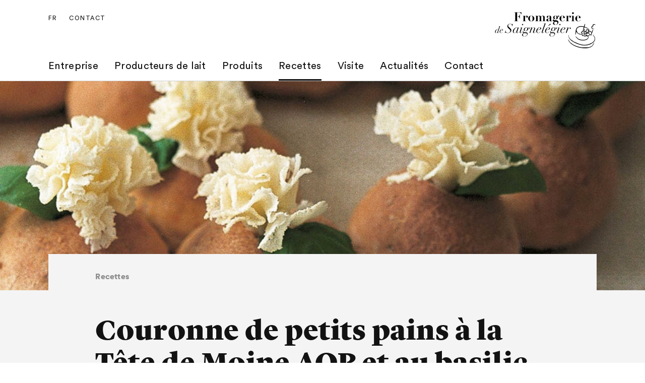

--- FILE ---
content_type: text/html;charset=UTF-8
request_url: https://www.tdm-saignelegier.ch/che/fr/recettes/couronne-petits-pains-tete-de-moine-aop-basilic
body_size: 8087
content:
<!DOCTYPE html>
<html lang="fr" data-g-name="Page" data-setup='{ "authorMode": false, "allowGpcOptOut": false, "useGdpr": true, "isPrivacyPage": false }'
 >

<head>
	
	



<meta charset="utf-8">

<meta name="application-name" content="saignelegier">
<meta name="viewport" content="width=device-width, initial-scale=1">
<meta name="keywords" content="">
<meta name="title" content="Couronne de petits pains à la Tête de Moine AOP et au basilic | Fromagerie de Saignelégier">
<meta name="description" content="Couronne de petits pains à la Tête de Moine AOP et au basilic">

<link rel="canonical" itemprop="url" href="http://www.tdm-saignelegier.ch/che/fr/recettes/couronne-petits-pains-tete-de-moine-aop-basilic">

<link rel="alternate" hreflang="de-CH" href="https://www.tdm-saignelegier.ch/che/de/rezepte/broetchenrad-tete-de-moine-aop-basilikum">

<link rel="alternate" hreflang="fr-CH" href="https://www.tdm-saignelegier.ch/che/fr/recettes/couronne-petits-pains-tete-de-moine-aop-basilic">

<link rel="alternate" hreflang="x-default" href="https://www.tdm-saignelegier.ch/che/fr/recettes/couronne-petits-pains-tete-de-moine-aop-basilic">


<meta property="og:title" content="Couronne de petits pains à la Tête de Moine AOP et au basilic | Fromagerie de Saignelégier">
<meta property="og:description" content="Couronne de petits pains à la Tête de Moine AOP et au basilic">
<meta property="og:site_name" content="saignelegier">
<meta property="og:type" content="article">
<meta property="og:url" content="http://www.tdm-saignelegier.ch/che/fr/recettes/couronne-petits-pains-tete-de-moine-aop-basilic">


<meta property="twitter:title" content="Couronne de petits pains à la Tête de Moine AOP et au basilic | Fromagerie de Saignelégier">
<meta property="twitter:description" content="Couronne de petits pains à la Tête de Moine AOP et au basilic">
<meta property="twitter:card" content="summary_large_image">


<title>Couronne de petits pains à la Tête de Moine AOP et au basilic | Fromagerie de Saignelégier</title>

<link rel="apple-touch-icon" sizes="180x180" href="/.resources/frontend/assets/emmi/img/icon_tdm/apple-touch-icon~2025-12-17-11-31-07-000~cache.png">
<link rel="icon" type="image/png" sizes="96x96" href="/.resources/frontend/assets/emmi/img/icon_tdm/favicon-96x96~2025-12-17-11-31-07-000~cache.png">
<link rel="icon" type="image/svg+xml" href="/.resources/frontend/assets/emmi/img/icon_tdm/favicon~2025-12-17-11-31-07-000~cache.svg">
<link rel="shortcut icon" href="/.resources/frontend/assets/emmi/img/icon_tdm/favicon~2025-12-17-11-31-07-000~cache.ico">
<link rel="manifest" href="/.resources/frontend/assets/emmi/img/icon_tdm/site~2025-12-17-11-31-07-000~cache.webmanifest">

<meta name="msapplication-config" content="none">


	


<link href="/.resources/frontend/assets/emmi/css/ui.rev.min~2025-12-17-11-31-07-000~cache.css" rel="stylesheet">



	<script type="text/javascript">
		window.dataLayer=window.dataLayer||[];
		window.dataLayer=[{
			
				"event":"recipe_detail",
			
				"page_name":"Couronne de petits pains à la Tête de Moine AOP et au basilic | Fromagerie de Saignelégier",
			
				"page_type":"recipe_detail",
			
				"page_category_01":"recettes",
			
				"page_category_02":"couronne-petits-pains-tete-de-moine-aop-basilic",
			
				"page_category_03":"none",
			
				"page_category_04":"none",
			
				"page_category_05":"none",
			
				"page_path_alternate":"/recettes/couronne-petits-pains-tete-de-moine-aop-basilic",
			
				"page_url":"http://www.tdm-saignelegier.ch/che/fr/recettes/couronne-petits-pains-tete-de-moine-aop-basilic",
			
				"site_country":"CHE",
			
				"site_language":"fr",
			
				"site_profile":"saignelegier",
			
				"recipe_name":"couronne-petits-pains-tete-de-moine-aop-basilic"
			
		}];
	</script>


<!-- Google Tag Manager -->
<script>(function(w,d,s,l,i){w[l]=w[l]||[];w[l].push({'gtm.start':
new Date().getTime(),event:'gtm.js'});var f=d.getElementsByTagName(s)[0],
j=d.createElement(s),dl=l!='dataLayer'?'&l='+l:'';j.async=true;j.src=
'https://www.googletagmanager.com/gtm.js?id='+i+dl;f.parentNode.insertBefore(j,f);
})(window,document,'script','dataLayer','GTM-T4HMF83');</script>
<!-- End Google Tag Manager -->



	
	
	


	
	
</head>

<body class="h-layout--background-color-2" data-brand="emmi" data-country="che">
	<!-- Google Tag Manager (noscript) -->
<noscript><iframe src="https://www.googletagmanager.com/ns.html?id=GTM-T4HMF83"
height="0" width="0" style="display:none;visibility:hidden"></iframe></noscript>
<!-- End Google Tag Manager (noscript) -->

	<header role="banner" data-gtm-position="header">
		<div class="o-header " data-g-name="Header">
	<div class="container-fluid">
		<div class="row">
			<div class="col-12">
				<div class="o-header__container ">
					<div class="o-header__nav" data-gtm-position="navigation">
						<div class="o-header__nav-mobile ">
							<div class="o-header__nav-mobile-trigger js-o-header__nav-mobile-trigger" data-overlay-id="overlay-nav-mobile" data-icon-init="burger-search" data-icon-close="close">
								
									
	<button class="a-button a-button--icon a-button--rounded a-button--ghost" type="button" data-g-name="Button">
		
			<span class=" a-button__icon a-button__icon--burger-search js-a-button__icon"></span>
		
		
	</button>


								
							</div>
							<div class="o-overlay o-overlay--nav-mobile  js-o-overlay" id="overlay-nav-mobile" data-g-name="Overlay" >
	<div class="o-overlay__backdrop js-o-overlay__backdrop"></div>
	<div class="o-overlay__container">
		
		
			<div class="o-overlay__body">
				<div class="o-overlay__body-inner">
					<div class="o-overlay__scrollable-content js-o-overlay__scrollable-content">
						

						
							<div class="m-nav-mobile js-m-nav-mobile" data-g-name="NavMobile">

	<div class="m-nav-mobile__back-wrap">
		<a href="#" class="m-nav-mobile__back state-m-nav-mobile__back--hidden js-m-nav-mobile__back">retour</a>
	</div>

	<ul class="m-nav-mobile__list">
		
			<li class="m-nav-mobile__item m-nav-mobile__item--level1 js-m-nav-mobile__item js-m-nav-mobile__item--level1">
				<div class="m-nav-mobile__row">
					<a href="/che/fr/entreprise" class="m-nav-mobile__link m-nav-mobile__link--has-children js-m-nav-mobile__link" >Entreprise</a>
				</div>
				
					<div class="m-nav-mobile__card m-nav-mobile__card--level2">
						<ul class="m-nav-mobile__list js-m-nav-mobile__list">
							
								<li class="m-nav-mobile__item js-m-nav-mobile__item js-m-nav-mobile__item--level2">
									<div class="m-nav-mobile__row">
										<a href="/che/fr/entreprise/notre-fromagerie" class="m-nav-mobile__link" >Notre fromagerie</a>
									</div>
									

								</li>
							
								<li class="m-nav-mobile__item js-m-nav-mobile__item js-m-nav-mobile__item--level2">
									<div class="m-nav-mobile__row">
										<a href="/che/fr/entreprise/la-fabrication" class="m-nav-mobile__link" >La fabrication</a>
									</div>
									

								</li>
							
								<li class="m-nav-mobile__item js-m-nav-mobile__item js-m-nav-mobile__item--level2">
									<div class="m-nav-mobile__row">
										<a href="/che/fr/entreprise/affinage-en-cave" class="m-nav-mobile__link" >Affinage en cave</a>
									</div>
									

								</li>
							
								<li class="m-nav-mobile__item js-m-nav-mobile__item js-m-nav-mobile__item--level2">
									<div class="m-nav-mobile__row">
										<a href="/che/fr/entreprise/panneaux-solaires" class="m-nav-mobile__link" >Panneaux solaires</a>
									</div>
									

								</li>
							
								<li class="m-nav-mobile__item js-m-nav-mobile__item js-m-nav-mobile__item--level2">
									<div class="m-nav-mobile__row">
										<a href="/che/fr/entreprise/liens-interessants" class="m-nav-mobile__link" >Liens intéressants</a>
									</div>
									

								</li>
							
						</ul>
					</div>
				

			</li>
		
			<li class="m-nav-mobile__item m-nav-mobile__item--level1 js-m-nav-mobile__item js-m-nav-mobile__item--level1">
				<div class="m-nav-mobile__row">
					<a href="/che/fr/producteurs-de-lait" class="m-nav-mobile__link" >Producteurs de lait</a>
				</div>
				

			</li>
		
			<li class="m-nav-mobile__item m-nav-mobile__item--level1 js-m-nav-mobile__item js-m-nav-mobile__item--level1">
				<div class="m-nav-mobile__row">
					<a href="/che/fr/produits" class="m-nav-mobile__link" >Produits</a>
				</div>
				

			</li>
		
			<li class="m-nav-mobile__item m-nav-mobile__item--level1 js-m-nav-mobile__item js-m-nav-mobile__item--level1">
				<div class="m-nav-mobile__row">
					<a href="/che/fr/recettes" class="m-nav-mobile__link" >Recettes</a>
				</div>
				

			</li>
		
			<li class="m-nav-mobile__item m-nav-mobile__item--level1 js-m-nav-mobile__item js-m-nav-mobile__item--level1">
				<div class="m-nav-mobile__row">
					<a href="/che/fr/visite" class="m-nav-mobile__link" >Visite</a>
				</div>
				

			</li>
		
			<li class="m-nav-mobile__item m-nav-mobile__item--level1 js-m-nav-mobile__item js-m-nav-mobile__item--level1">
				<div class="m-nav-mobile__row">
					<a href="/che/fr/actualites" class="m-nav-mobile__link" >Actualités</a>
				</div>
				

			</li>
		
			<li class="m-nav-mobile__item m-nav-mobile__item--level1 js-m-nav-mobile__item js-m-nav-mobile__item--level1">
				<div class="m-nav-mobile__row">
					<a href="/che/fr/contact" class="m-nav-mobile__link" >Contact</a>
				</div>
				

			</li>
		
	</ul>
</div>

						
							<div class="m-meta-links">
	<div class="container-fluid">
		<div class="row">
			<div class="col-12">
				<ul class="m-meta-links__link-list">
					
						<li class="m-meta-links__link-item m-meta-links__link-item--contact">
							<a class="m-meta-links__link" href="/che/fr/contact">
								<span class="m-meta-links__link-icon">
									
									
										<svg class="a-icon" xmlns="http://www.w3.org/2000/svg">
	<use xmlns:xlink="http://www.w3.org/1999/xlink" xlink:href="/.resources/frontend/assets/emmi/svg/icons~1970-01-01-00-00-00-000~cache.svg#kontakt"></use>
</svg>

									
									
								</span>
								<span class="m-meta-links__link-text">Contact</span>
							</a>
						</li>
					
				</ul>
			</div>
		</div>
	</div>
</div>

						
							
	<div class="m-language-selector-mobile">
		<div class="container-fluid">
			<div class="row">
				<div class="col-12">
					<ul class="m-language-selector-mobile__link-list">
						
							<li class="m-language-selector-mobile__link-item">
								<a class="m-language-selector-mobile__link state-m-language-selector-mobile__link--active" href="/che/fr/recettes/couronne-petits-pains-tete-de-moine-aop-basilic" data-gtm-name="language: FR" data-gtm-position="header">
									FR
								</a>
							</li>
						
							<li class="m-language-selector-mobile__link-item">
								<a class="m-language-selector-mobile__link" href="/che/de/rezepte/broetchenrad-tete-de-moine-aop-basilikum" data-gtm-name="language: DE" data-gtm-position="header">
									DE
								</a>
							</li>
						
					</ul>
				</div>
			</div>
		</div>
	</div>


						

						
	</div>
</div>
</div>

</div>

</div>

						</div>
						
							<div class="o-header__nav-desktop">
								<div class="m-nav js-m-nav" data-g-name="Nav">
	<ul class="m-nav__list">
		
			<li class="m-nav__list-item">
				<a href="/che/fr/entreprise" class="m-nav__link js-m-nav__link">Entreprise</a>
				
					<div class="m-nav__flyout js-m-nav__flyout">
						<ul class="m-nav__sub-level js-m-nav__sub-level">
							
								<li class="m-nav__sub-level-item js-m-nav__sub-level-item">
									<a href="/che/fr/entreprise/notre-fromagerie" class="m-nav__sub-level-link js-m-nav__sub-level-link">Notre fromagerie</a>
									
								</li>
							
								<li class="m-nav__sub-level-item js-m-nav__sub-level-item">
									<a href="/che/fr/entreprise/la-fabrication" class="m-nav__sub-level-link js-m-nav__sub-level-link">La fabrication</a>
									
								</li>
							
								<li class="m-nav__sub-level-item js-m-nav__sub-level-item">
									<a href="/che/fr/entreprise/affinage-en-cave" class="m-nav__sub-level-link js-m-nav__sub-level-link">Affinage en cave</a>
									
								</li>
							
								<li class="m-nav__sub-level-item js-m-nav__sub-level-item">
									<a href="/che/fr/entreprise/panneaux-solaires" class="m-nav__sub-level-link js-m-nav__sub-level-link">Panneaux solaires</a>
									
								</li>
							
								<li class="m-nav__sub-level-item js-m-nav__sub-level-item">
									<a href="/che/fr/entreprise/liens-interessants" class="m-nav__sub-level-link js-m-nav__sub-level-link">Liens intéressants</a>
									
								</li>
							
						</ul>

						<div class="js-m-nav__spacer"></div>
						<div class="m-nav__outer-overlay js-m-nav__outer-overlay"></div>
					</div>
				
			</li>
		
			<li class="m-nav__list-item">
				<a href="/che/fr/producteurs-de-lait" class="m-nav__link js-m-nav__link">Producteurs de lait</a>
				
			</li>
		
			<li class="m-nav__list-item">
				<a href="/che/fr/produits" class="m-nav__link js-m-nav__link">Produits</a>
				
			</li>
		
			<li class="m-nav__list-item">
				<a href="/che/fr/recettes" class="m-nav__link m-nav--current-page state-m-nav__link--active js-m-nav__link">Recettes</a>
				
			</li>
		
			<li class="m-nav__list-item">
				<a href="/che/fr/visite" class="m-nav__link js-m-nav__link">Visite</a>
				
			</li>
		
			<li class="m-nav__list-item">
				<a href="/che/fr/actualites" class="m-nav__link js-m-nav__link">Actualités</a>
				
			</li>
		
			<li class="m-nav__list-item">
				<a href="/che/fr/contact" class="m-nav__link js-m-nav__link">Contact</a>
				
			</li>
		
	</ul>
</div>

							</div>
						
					</div>
					<div class="o-header__meta">
						
						
							
								<div class="o-header__language-selector-desktop">
									<div class="m-language-selector" data-g-name="LanguageSelector">
	<button class="m-language-selector__trigger js-m-language-selector__trigger" type="button" data-overlay-id="overlay-language-selector">
		FR
	</button>
	<div class="o-overlay o-overlay--language-selector-desktop  js-o-overlay" id="overlay-language-selector" data-g-name="Overlay"  data-closeable="true" >
	<div class="o-overlay__backdrop js-o-overlay__backdrop"></div>
	<div class="o-overlay__container">
		
			<div class="o-overlay__header">
				
					<div class="m-language-selector-header">
	<div class="m-language-selector-header__container">
		<div class="m-language-selector-header__title">Changer de langue</div>
	</div>
</div>

				
			</div>
		
		
			<div class="o-overlay__body">
				<div class="o-overlay__body-inner">
					<div class="o-overlay__scrollable-content js-o-overlay__scrollable-content">
						

						
							<div class="m-language-selector-body">
	<ul class="m-language-selector-body__container">
		
			<li class="m-language-selector-body__link-item">
				<a class="m-language-selector-body__link state-m-language-selector-body__link--active" href="/che/fr/recettes/couronne-petits-pains-tete-de-moine-aop-basilic" data-gtm-name="language: FR">
					Français
				</a>
			</li>
		
			<li class="m-language-selector-body__link-item">
				<a class="m-language-selector-body__link" href="/che/de/rezepte/broetchenrad-tete-de-moine-aop-basilikum" data-gtm-name="language: DE">
					Allemand
				</a>
			</li>
		
	</ul>
</div>

						

						
	</div>
</div>
</div>

</div>

	<div class="o-overlay__close-button-wrapper">
		<div class="o-overlay__close-button js-o-overlay__close-button">
			
	
	<button class="a-button a-button--icon a-button--light a-button--rounded a-button--no-border a-button--no-background" type="button" data-g-name="Button">
		
			<span class=" a-button__icon a-button__icon--close js-a-button__icon"></span>
		
		
	</button>


			
		</div>
	</div>

</div>

</div>

								</div>
							
							<div class="o-header__meta-links">
								<div class="m-meta-links">
	<ul class="m-meta-links__link-list">
		
			<li class="m-meta-links__link-item m-meta-links__link-item--contact">
				<a class="m-meta-links__link" href="/che/fr/contact">
					
					<span class="m-meta-links__link-text">Contact</span>
				</a>
			</li>
		
	</ul>
</div>

							</div>
						
					</div>
					<div class="o-header__logo">
						
							<div class="a-logo">
	<a href="/che/fr" class="a-logo__link">

	<img class="a-logo__img" src="/dam/jcr:2cdf3d2d-2fda-419c-9ce3-1cc7dfc6677c/logo-tdm.jpg" alt="">

	</a>
</div>

							
					</div>
				</div>
			</div>
		</div>
	</div>
</div>

	</header>
	<main role="main" data-gtm-position="body">
		<section id="a11y-stage">
			<div class="cms-stage-simple
	
	
	 cms-stage-simple--page-bg-color-2
	">

	
		<div class="cms-stage-simple__media-container">
			<div class="a-img a-img--fit-parent">
	<img class="a-img__image js-a-img--lazyload "
		data-sizes="auto"
		src="/.imaging/flex/crop/749x424/dam/Swiss-Subsidiaries/Saignelegier/recettes/couronne.jpg"
		srcset="[data-uri]"
		data-srcset="/.imaging/flex/crop/749x424/dam/Swiss-Subsidiaries/Saignelegier/recettes/couronne.jpg 749w, /.imaging/flex/crop/899x508/dam/Swiss-Subsidiaries/Saignelegier/recettes/couronne.jpg 899w, /.imaging/flex/crop/1199x678/dam/Swiss-Subsidiaries/Saignelegier/recettes/couronne.jpg 1199w, /.imaging/flex/crop/1498x847/dam/Swiss-Subsidiaries/Saignelegier/recettes/couronne.jpg 1498w, /.imaging/flex/crop/1920x1085/dam/Swiss-Subsidiaries/Saignelegier/recettes/couronne.jpg 1920w, /.imaging/flex/crop/1798x1016/dam/Swiss-Subsidiaries/Saignelegier/recettes/couronne.jpg 1798w, /.imaging/flex/crop/2398x1355/dam/Swiss-Subsidiaries/Saignelegier/recettes/couronne.jpg 2398w, /.imaging/flex/crop/3840x2170/dam/Swiss-Subsidiaries/Saignelegier/recettes/couronne.jpg 3840w, "
		alt="couronne">
	<div class="a-img__loader"><div class="a-loader a-loader--fit-parent">
	<div class="a-loader__wrap">
		<span class="a-loader__dot"></span>
		<span class="a-loader__dot"></span>
		<span class="a-loader__dot"></span>
		<span class="a-loader__dot"></span>
		<span class="a-loader__dot"></span>
		<span class="a-loader__dot"></span>
	</div>
</div>
</div>
</div>

		</div>
	

	<div class="cms-stage-simple__info-container">
		<div class="container-fluid">
			<div class="row">
				<div class="col-12">
					<div class="cms-stage-simple__info">
						<div class="row">
							<div class="col-12 col-sm-10 offset-sm-1">
								
									<span class="cms-stage-simple__label">Recettes</span>
								
								<h1 class="cms-stage-simple__title">
									Couronne de petits pains à la Tête de Moine AOP et au basilic
								</h1>
								
							</div>
						</div>
					</div>
				</div>
			</div>
		</div>
	</div>
</div>

		</section>

		<section id="a11y-main">
			<div class="cms-recipe">
	<div class="container-fluid">
		<div class="row">
			<div class="col-12 col-sm-10 offset-sm-1">
				
				
					<div class="cms-recipe__facts">
						<div class="m-recipe-facts m-recipe-facts--page-bg-color-2">
	
	<div class="m-recipe-facts__fact">
		<span class="m-recipe-facts__fact-title">Préparation</span>
		<span class="m-recipe-facts__fact-text">25 minutes</span>
	</div>
	
</div>

					</div>
				
			</div>
		</div>
		<div class="cms-recipe__content">
			<div class="row">
				<div class="col-12 col-sm-10 offset-sm-1 col-md-5">
					<div class="cms-recipe__ingredients">
						<div class="m-recipe-ingredients m-recipe-ingredients--page-bg-color-2">
	<div class="m-recipe-ingredients__wrapper">
		<h2 class="m-recipe-ingredients__title">Ingrédients</h2>
		<span class="m-recipe-ingredients__subtitle">7 personnes</span>
	</div>
	
		<table class="m-recipe-ingredients__ingredient-list">
			
				<thead>
					<tr>
						<th colspan="2" scope="colgroup"><span class="m-recipe-ingredients__ingredient-list-title">La pâte</span></th>
					</tr>
				</thead>
			
			<tbody>
				
					<tr>
						<td class="m-recipe-ingredients__ingredient-quantity-cell"><span class="m-recipe-ingredients__ingredient-quantity"> 750 g </span></td>
						<td class="m-recipe-ingredients__ingredient-name-cell"><span class="m-recipe-ingredients__ingredient-name">de farine</span></td>
					</tr>
				
					<tr>
						<td class="m-recipe-ingredients__ingredient-quantity-cell"><span class="m-recipe-ingredients__ingredient-quantity"> 2.5 cc </span></td>
						<td class="m-recipe-ingredients__ingredient-name-cell"><span class="m-recipe-ingredients__ingredient-name">de sel</span></td>
					</tr>
				
					<tr>
						<td class="m-recipe-ingredients__ingredient-quantity-cell"><span class="m-recipe-ingredients__ingredient-quantity"> 21 g </span></td>
						<td class="m-recipe-ingredients__ingredient-name-cell"><span class="m-recipe-ingredients__ingredient-name">de levure émiettée</span></td>
					</tr>
				
					<tr>
						<td class="m-recipe-ingredients__ingredient-quantity-cell"><span class="m-recipe-ingredients__ingredient-quantity"> 2,5 - 3 dl </span></td>
						<td class="m-recipe-ingredients__ingredient-name-cell"><span class="m-recipe-ingredients__ingredient-name">d’eau</span></td>
					</tr>
				
					<tr>
						<td class="m-recipe-ingredients__ingredient-quantity-cell"><span class="m-recipe-ingredients__ingredient-quantity"> 180 g </span></td>
						<td class="m-recipe-ingredients__ingredient-name-cell"><span class="m-recipe-ingredients__ingredient-name">lait acidulé</span></td>
					</tr>
				
					<tr>
						<td class="m-recipe-ingredients__ingredient-quantity-cell"><span class="m-recipe-ingredients__ingredient-quantity"> 15  </span></td>
						<td class="m-recipe-ingredients__ingredient-name-cell"><span class="m-recipe-ingredients__ingredient-name">tomates séchées, conservées à l’huile, taillées en julienne</span></td>
					</tr>
				
					<tr>
						<td class="m-recipe-ingredients__ingredient-quantity-cell"><span class="m-recipe-ingredients__ingredient-quantity"> 1 bouquet </span></td>
						<td class="m-recipe-ingredients__ingredient-name-cell"><span class="m-recipe-ingredients__ingredient-name">de basilic, feuilles taillées en julienne</span></td>
					</tr>
				
					<tr>
						<td class="m-recipe-ingredients__ingredient-quantity-cell"><span class="m-recipe-ingredients__ingredient-quantity">  </span></td>
						<td class="m-recipe-ingredients__ingredient-name-cell"><span class="m-recipe-ingredients__ingredient-name">Poivre grossièrement moulu</span></td>
					</tr>
				
			</tbody>
		</table>
	
		<table class="m-recipe-ingredients__ingredient-list">
			
				<thead>
					<tr>
						<th colspan="2" scope="colgroup"><span class="m-recipe-ingredients__ingredient-list-title">La garniture</span></th>
					</tr>
				</thead>
			
			<tbody>
				
					<tr>
						<td class="m-recipe-ingredients__ingredient-quantity-cell"><span class="m-recipe-ingredients__ingredient-quantity"> 28 rosettes </span></td>
						<td class="m-recipe-ingredients__ingredient-name-cell"><span class="m-recipe-ingredients__ingredient-name">de Tête de Moine AOP</span></td>
					</tr>
				
					<tr>
						<td class="m-recipe-ingredients__ingredient-quantity-cell"><span class="m-recipe-ingredients__ingredient-quantity"> 28 feuilles </span></td>
						<td class="m-recipe-ingredients__ingredient-name-cell"><span class="m-recipe-ingredients__ingredient-name">de basilic</span></td>
					</tr>
				
			</tbody>
		</table>
	
		<table class="m-recipe-ingredients__ingredient-list">
			
			<tbody>
				
			</tbody>
		</table>
	
		<table class="m-recipe-ingredients__ingredient-list">
			
			<tbody>
				
			</tbody>
		</table>
	
		<table class="m-recipe-ingredients__ingredient-list">
			
			<tbody>
				
			</tbody>
		</table>
	
</div>

					</div>
				</div>
				<div class="col-12 col-sm-10 offset-sm-1 col-md-5 offset-md-0">
					<div class="cms-recipe__instructions">
						<div class="m-recipe-instructions m-recipe-instructions--page-bg-color-2">

	<div class="m-recipe-instructions__wrapper">
		<h2 class="m-recipe-instructions__title">Préparation</h2>
	</div>

	<ol class="m-recipe-instructions__list m-recipe-instructions__list--decimal">
		
			
			<li class="m-recipe-instructions__list-item">
				<div class="a-text a-text--page-bg-color-2" data-t-name="Text">
	
	
		<p>M&eacute;langez la farine et le sel, puis formez un puits. D&eacute;layez la levure dans un peu d&rsquo;eau et l&rsquo;ajoutez avec les ingr&eacute;dients restants. P&eacute;trir jusqu&rsquo;&agrave; l&rsquo;obtention d&rsquo;une consistance souple et homog&egrave;ne. Laissez doubler de volume &agrave; couvert et &agrave; temp&eacute;rature ambiante.</p>

	
</div>

			</li>
		
			
			<li class="m-recipe-instructions__list-item">
				<div class="a-text a-text--page-bg-color-2" data-t-name="Text">
	
	
		<p>A partir de la p&acirc;te, fa&ccedil;onnez 28 boules de taille &eacute;gale. D&eacute;posez les boules en couronne &agrave; 5 mm de distance l&rsquo;une de l&rsquo;autre sur la plaque beurr&eacute;e. Laissez lever &agrave; couvert durant 30&ndash;45 minutes.</p>

	
</div>

			</li>
		
			
			<li class="m-recipe-instructions__list-item">
				<div class="a-text a-text--page-bg-color-2" data-t-name="Text">
	
	
		<p>Cuire durant 10 minutes dans le bas du four pr&eacute;chauff&eacute; &agrave; 230 &deg;C. R&eacute;duire la temp&eacute;rature du four &agrave; 180 &deg;C et finir la cuisson durant 20&ndash;25 minutes.</p>

	
</div>

			</li>
		
			
			<li class="m-recipe-instructions__list-item">
				<div class="a-text a-text--page-bg-color-2" data-t-name="Text">
	
	
		<p>Taillez, &agrave; l&rsquo;aide de ciseaux, une encoche dans les petits pains et fourrez d&rsquo;une rosette de T&ecirc;te de Moine AOP et d&rsquo;une feuille de basilic.</p>

	
</div>

			</li>
		
	</ol>

	<div class="m-recipe-instructions__tip">
		
		<div class="a-text a-text--page-bg-color-2" data-t-name="Text">
	
	
</div>

	</div>

	

	
</div>

					</div>
				</div>
			</div>
		</div>
	</div>
</div>


			<script type="application/ld+json">
	{
  "datePublished": "2023-04-20",
  "recipeIngredient": [
    "750 g de farine",
    "2.5 cc de sel",
    "21 g de levure émiettée",
    "2,5 - 3 dl d’eau",
    "180 g lait acidulé",
    "15  tomates séchées, conservées à l’huile, taillées en julienne",
    "1 bouquet de basilic, feuilles taillées en julienne",
    " Poivre grossièrement moulu",
    "28 rosettes de Tête de Moine AOP",
    "28 feuilles de basilic"
  ],
  "image": "http://www.tdm-saignelegier.ch/dam/jcr:3ffc69d0-cec3-4e83-9682-14be2fa545b1/couronne.jpg",
  "recipeYield": "7 personnes",
  "keywords": [
    "Recettes",
    "Apéro et entrées"
  ],
  "@type": "Recipe",
  "name": "Couronne de petits pains à la Tête de Moine AOP et au basilic",
  "@context": "https://schema.org",
  "recipeInstructions": [
    {
      "@type": "HowToStep",
      "text": "Mélangez la farine et le sel, puis formez un puits. Délayez la levure dans un peu d’eau et l’ajoutez avec les ingrédients restants. Pétrir jusqu’à l’obtention d’une consistance souple et homogène. Laissez doubler de volume à couvert et à température ambiante."
    },
    {
      "@type": "HowToStep",
      "text": "A partir de la pâte, façonnez 28 boules de taille égale. Déposez les boules en couronne à 5 mm de distance l’une de l’autre sur la plaque beurrée. Laissez lever à couvert durant 30–45 minutes."
    },
    {
      "@type": "HowToStep",
      "text": "Cuire durant 10 minutes dans le bas du four préchauffé à 230 °C. Réduire la température du four à 180 °C et finir la cuisson durant 20–25 minutes."
    },
    {
      "@type": "HowToStep",
      "text": "Taillez, à l’aide de ciseaux, une encoche dans les petits pains et fourrez d’une rosette de Tête de Moine AOP et d’une feuille de basilic."
    }
  ],
  "prepTime": "PT25M"
}
</script>


			


			

			
	<div class="cms-image cms-image--page-bg-color-2">
	<div class="container-fluid">
		<div class="row">
			<div class="col-sm-12">
				<div class="cms-image__image">
					<div class="a-img">
	<img class="a-img__image js-a-img--lazyload "
		data-sizes="auto"
		src="/.imaging/flex/crop/685x388/dam/Swiss-Subsidiaries/Saignelegier/recettes/couronne.jpg"
		srcset="[data-uri]"
		data-srcset="/.imaging/flex/crop/685x388/dam/Swiss-Subsidiaries/Saignelegier/recettes/couronne.jpg 685w, /.imaging/flex/crop/803x454/dam/Swiss-Subsidiaries/Saignelegier/recettes/couronne.jpg 803w, /.imaging/flex/crop/1071x606/dam/Swiss-Subsidiaries/Saignelegier/recettes/couronne.jpg 1071w, /.imaging/flex/crop/1351x764/dam/Swiss-Subsidiaries/Saignelegier/recettes/couronne.jpg 1351w, /.imaging/flex/crop/1370x775/dam/Swiss-Subsidiaries/Saignelegier/recettes/couronne.jpg 1370w, /.imaging/flex/crop/1488x841/dam/Swiss-Subsidiaries/Saignelegier/recettes/couronne.jpg 1488w, /.imaging/flex/crop/1606x908/dam/Swiss-Subsidiaries/Saignelegier/recettes/couronne.jpg 1606w, /.imaging/flex/crop/2142x1211/dam/Swiss-Subsidiaries/Saignelegier/recettes/couronne.jpg 2142w, /.imaging/flex/crop/2742x1550/dam/Swiss-Subsidiaries/Saignelegier/recettes/couronne.jpg 2142w, /.imaging/flex/crop/2976x1682/dam/Swiss-Subsidiaries/Saignelegier/recettes/couronne.jpg 2976w, "
		alt="couronne">
	<div class="a-img__loader"><div class="a-loader">
	<div class="a-loader__wrap">
		<span class="a-loader__dot"></span>
		<span class="a-loader__dot"></span>
		<span class="a-loader__dot"></span>
		<span class="a-loader__dot"></span>
		<span class="a-loader__dot"></span>
		<span class="a-loader__dot"></span>
	</div>
</div>
</div>
</div>

				</div>
			</div>
		</div>
		
			
				<div class="row">
					<div class="col-sm-10 offset-sm-1">
						<div class="cms-image__caption">
							<span class="cms-image__caption-title">Couronne de petits pains à la Tête de Moine AOP et au basilic</span>
						</div>
					</div>
				</div>
			
		
	</div>
</div>


	<div class="cms-teaser-container cms-teaser-container--page-bg-color-2" data-g-name="TeaserContainer">
	<div class="container-fluid">
		
			<div class="row">
				<div class="col-12">
					<h2 class="cms-teaser-container__title cms-teaser-container__title--small cms-teaser-container__title--left">
						Plus de recettes
					</h2>
				</div>
			</div>
		

		

		

		<div class="row cms-teaser-container__outlet js-cms-teaser-container__outlet"  data-content-api-url="/che/fr/recettes/couronne-petits-pains-tete-de-moine-aop-basilic/ContentArea2/00" >
			
				
					









	<div class="col-12 col-sm-6 col-md-4 col-xl-3 cms-teaser-container__teaser">
		
			<div class="cms-teaser-s cms-teaser-s--background-color-1" data-gtm-subcategory="teaser-s">
	
		<a class="cms-teaser-s__link" aria-label="Lire plus" href="/che/fr/recettes/volaille-fermiere-farcie-tete-de-moine-aop" data-gtm-name="teaser-image-link"></a>
	
	
		<div class="cms-teaser-s__image">
			<div class="a-img a-img--3x2">
	<img class="a-img__image js-a-img--lazyload "
		data-sizes="auto"
		src="/.imaging/flex/crop/519x346/dam/Swiss-Subsidiaries/Saignelegier/recettes/volaille-fermiere-farcie.jpg"
		srcset="[data-uri]"
		data-srcset="/.imaging/flex/crop/519x346/dam/Swiss-Subsidiaries/Saignelegier/recettes/volaille-fermiere-farcie.jpg 519w, /.imaging/flex/crop/664x443/dam/Swiss-Subsidiaries/Saignelegier/recettes/volaille-fermiere-farcie.jpg 664w, /.imaging/flex/crop/670x447/dam/Swiss-Subsidiaries/Saignelegier/recettes/volaille-fermiere-farcie.jpg 670w, /.imaging/flex/crop/685x457/dam/Swiss-Subsidiaries/Saignelegier/recettes/volaille-fermiere-farcie.jpg 685w, /.imaging/flex/crop/728x486/dam/Swiss-Subsidiaries/Saignelegier/recettes/volaille-fermiere-farcie.jpg 728w, /.imaging/flex/crop/1038x692/dam/Swiss-Subsidiaries/Saignelegier/recettes/volaille-fermiere-farcie.jpg 1038w, /.imaging/flex/crop/1328x886/dam/Swiss-Subsidiaries/Saignelegier/recettes/volaille-fermiere-farcie.jpg 1328w, /.imaging/flex/crop/1340x894/dam/Swiss-Subsidiaries/Saignelegier/recettes/volaille-fermiere-farcie.jpg 1340w, /.imaging/flex/crop/1370x914/dam/Swiss-Subsidiaries/Saignelegier/recettes/volaille-fermiere-farcie.jpg 1370w, /.imaging/flex/crop/1456x971/dam/Swiss-Subsidiaries/Saignelegier/recettes/volaille-fermiere-farcie.jpg 1456w, "
		alt="volaille-fermiere-farcie">
	<div class="a-img__loader"><div class="a-loader a-loader--3x2">
	<div class="a-loader__wrap">
		<span class="a-loader__dot"></span>
		<span class="a-loader__dot"></span>
		<span class="a-loader__dot"></span>
		<span class="a-loader__dot"></span>
		<span class="a-loader__dot"></span>
		<span class="a-loader__dot"></span>
	</div>
</div>
</div>
</div>

		</div>
	
	<div class="cms-teaser-s__info-container" aria-hidden="true">
		<div class="cms-teaser-s__info-inner">
			<span class="cms-teaser-s__label">Recettes</span>
			<span class="cms-teaser-s__title">Volaille fermière farcie à la Tête de Moine AOP</span>
		</div>
	</div>
	<div class="cms-teaser-s__hover-container">
		<div class="cms-teaser-s__hover-inner">
			<span class="cms-teaser-s__label">Recettes</span>
			<span class="cms-teaser-s__title">Volaille fermière farcie à la Tête de Moine AOP</span>
			
		</div>
		
			<div class="cms-teaser-s__link-text">
				
					
	<a class="a-button a-button--text" href="/che/fr/recettes/volaille-fermiere-farcie-tete-de-moine-aop"    data-g-name="Button">
		
		
			<span class="a-button__text">
				Lire plus
			</span>
			
				<span class="a-button__text-icon a-button__text-icon--chevron-right"></span>
			
		
	</a>


				
			</div>
		
	</div>
</div>

		
	</div>

	<div class="col-12 col-sm-6 col-md-4 col-xl-3 cms-teaser-container__teaser">
		
			<div class="cms-teaser-s cms-teaser-s--background-color-1" data-gtm-subcategory="teaser-s">
	
		<a class="cms-teaser-s__link" aria-label="Lire plus" href="/che/fr/recettes/veggie-bowl-rosettes-tete-de-moine" data-gtm-name="teaser-image-link"></a>
	
	
		<div class="cms-teaser-s__image">
			<div class="a-img a-img--3x2">
	<img class="a-img__image js-a-img--lazyload "
		data-sizes="auto"
		src="/.imaging/flex/crop/519x346/dam/Swiss-Subsidiaries/Saignelegier/recettes/veggie-bowl.jpg"
		srcset="[data-uri]"
		data-srcset="/.imaging/flex/crop/519x346/dam/Swiss-Subsidiaries/Saignelegier/recettes/veggie-bowl.jpg 519w, /.imaging/flex/crop/664x443/dam/Swiss-Subsidiaries/Saignelegier/recettes/veggie-bowl.jpg 664w, /.imaging/flex/crop/670x447/dam/Swiss-Subsidiaries/Saignelegier/recettes/veggie-bowl.jpg 670w, /.imaging/flex/crop/685x457/dam/Swiss-Subsidiaries/Saignelegier/recettes/veggie-bowl.jpg 685w, /.imaging/flex/crop/728x486/dam/Swiss-Subsidiaries/Saignelegier/recettes/veggie-bowl.jpg 728w, /.imaging/flex/crop/1038x692/dam/Swiss-Subsidiaries/Saignelegier/recettes/veggie-bowl.jpg 1038w, /.imaging/flex/crop/1328x886/dam/Swiss-Subsidiaries/Saignelegier/recettes/veggie-bowl.jpg 1328w, /.imaging/flex/crop/1340x894/dam/Swiss-Subsidiaries/Saignelegier/recettes/veggie-bowl.jpg 1340w, /.imaging/flex/crop/1370x914/dam/Swiss-Subsidiaries/Saignelegier/recettes/veggie-bowl.jpg 1370w, /.imaging/flex/crop/1456x971/dam/Swiss-Subsidiaries/Saignelegier/recettes/veggie-bowl.jpg 1456w, "
		alt="veggie-bowl">
	<div class="a-img__loader"><div class="a-loader a-loader--3x2">
	<div class="a-loader__wrap">
		<span class="a-loader__dot"></span>
		<span class="a-loader__dot"></span>
		<span class="a-loader__dot"></span>
		<span class="a-loader__dot"></span>
		<span class="a-loader__dot"></span>
		<span class="a-loader__dot"></span>
	</div>
</div>
</div>
</div>

		</div>
	
	<div class="cms-teaser-s__info-container" aria-hidden="true">
		<div class="cms-teaser-s__info-inner">
			<span class="cms-teaser-s__label">Recettes</span>
			<span class="cms-teaser-s__title">Veggie bowl et rosettes de Tête de Moine AOP</span>
		</div>
	</div>
	<div class="cms-teaser-s__hover-container">
		<div class="cms-teaser-s__hover-inner">
			<span class="cms-teaser-s__label">Recettes</span>
			<span class="cms-teaser-s__title">Veggie bowl et rosettes de Tête de Moine AOP</span>
			
		</div>
		
			<div class="cms-teaser-s__link-text">
				
					
	<a class="a-button a-button--text" href="/che/fr/recettes/veggie-bowl-rosettes-tete-de-moine"    data-g-name="Button">
		
		
			<span class="a-button__text">
				Lire plus
			</span>
			
				<span class="a-button__text-icon a-button__text-icon--chevron-right"></span>
			
		
	</a>


				
			</div>
		
	</div>
</div>

		
	</div>

	<div class="col-12 col-sm-6 col-md-4 col-xl-3 cms-teaser-container__teaser">
		
			<div class="cms-teaser-s cms-teaser-s--background-color-1" data-gtm-subcategory="teaser-s">
	
		<a class="cms-teaser-s__link" aria-label="Lire plus" href="/che/fr/recettes/tourte-piquante-tete-de-moine-aop" data-gtm-name="teaser-image-link"></a>
	
	
		<div class="cms-teaser-s__image">
			<div class="a-img a-img--3x2">
	<img class="a-img__image js-a-img--lazyload "
		data-sizes="auto"
		src="/.imaging/flex/crop/519x346/dam/Swiss-Subsidiaries/Saignelegier/recettes/tourte-piquante.jpg"
		srcset="[data-uri]"
		data-srcset="/.imaging/flex/crop/519x346/dam/Swiss-Subsidiaries/Saignelegier/recettes/tourte-piquante.jpg 519w, /.imaging/flex/crop/664x443/dam/Swiss-Subsidiaries/Saignelegier/recettes/tourte-piquante.jpg 664w, /.imaging/flex/crop/670x447/dam/Swiss-Subsidiaries/Saignelegier/recettes/tourte-piquante.jpg 670w, /.imaging/flex/crop/685x457/dam/Swiss-Subsidiaries/Saignelegier/recettes/tourte-piquante.jpg 685w, /.imaging/flex/crop/728x486/dam/Swiss-Subsidiaries/Saignelegier/recettes/tourte-piquante.jpg 728w, /.imaging/flex/crop/1038x692/dam/Swiss-Subsidiaries/Saignelegier/recettes/tourte-piquante.jpg 1038w, /.imaging/flex/crop/1328x886/dam/Swiss-Subsidiaries/Saignelegier/recettes/tourte-piquante.jpg 1328w, /.imaging/flex/crop/1340x894/dam/Swiss-Subsidiaries/Saignelegier/recettes/tourte-piquante.jpg 1340w, /.imaging/flex/crop/1370x914/dam/Swiss-Subsidiaries/Saignelegier/recettes/tourte-piquante.jpg 1370w, /.imaging/flex/crop/1456x971/dam/Swiss-Subsidiaries/Saignelegier/recettes/tourte-piquante.jpg 1456w, "
		alt="tourte-piquante">
	<div class="a-img__loader"><div class="a-loader a-loader--3x2">
	<div class="a-loader__wrap">
		<span class="a-loader__dot"></span>
		<span class="a-loader__dot"></span>
		<span class="a-loader__dot"></span>
		<span class="a-loader__dot"></span>
		<span class="a-loader__dot"></span>
		<span class="a-loader__dot"></span>
	</div>
</div>
</div>
</div>

		</div>
	
	<div class="cms-teaser-s__info-container" aria-hidden="true">
		<div class="cms-teaser-s__info-inner">
			<span class="cms-teaser-s__label">Recettes</span>
			<span class="cms-teaser-s__title">Tourte piquante à la Tête de Moine AOP</span>
		</div>
	</div>
	<div class="cms-teaser-s__hover-container">
		<div class="cms-teaser-s__hover-inner">
			<span class="cms-teaser-s__label">Recettes</span>
			<span class="cms-teaser-s__title">Tourte piquante à la Tête de Moine AOP</span>
			
		</div>
		
			<div class="cms-teaser-s__link-text">
				
					
	<a class="a-button a-button--text" href="/che/fr/recettes/tourte-piquante-tete-de-moine-aop"    data-g-name="Button">
		
		
			<span class="a-button__text">
				Lire plus
			</span>
			
				<span class="a-button__text-icon a-button__text-icon--chevron-right"></span>
			
		
	</a>


				
			</div>
		
	</div>
</div>

		
	</div>

	<div class="col-12 col-sm-6 col-md-4 col-xl-3 cms-teaser-container__teaser">
		
			<div class="cms-teaser-s cms-teaser-s--background-color-1" data-gtm-subcategory="teaser-s">
	
		<a class="cms-teaser-s__link" aria-label="Lire plus" href="/che/fr/recettes/toasts-patate-douce-magret-canard-figues-tete-de-moine-aop" data-gtm-name="teaser-image-link"></a>
	
	
		<div class="cms-teaser-s__image">
			<div class="a-img a-img--3x2">
	<img class="a-img__image js-a-img--lazyload "
		data-sizes="auto"
		src="/.imaging/flex/crop/519x346/dam/Swiss-Subsidiaries/Saignelegier/recettes/toasts-patate-douce.jpg"
		srcset="[data-uri]"
		data-srcset="/.imaging/flex/crop/519x346/dam/Swiss-Subsidiaries/Saignelegier/recettes/toasts-patate-douce.jpg 519w, /.imaging/flex/crop/664x443/dam/Swiss-Subsidiaries/Saignelegier/recettes/toasts-patate-douce.jpg 664w, /.imaging/flex/crop/670x447/dam/Swiss-Subsidiaries/Saignelegier/recettes/toasts-patate-douce.jpg 670w, /.imaging/flex/crop/685x457/dam/Swiss-Subsidiaries/Saignelegier/recettes/toasts-patate-douce.jpg 685w, /.imaging/flex/crop/728x486/dam/Swiss-Subsidiaries/Saignelegier/recettes/toasts-patate-douce.jpg 728w, /.imaging/flex/crop/1038x692/dam/Swiss-Subsidiaries/Saignelegier/recettes/toasts-patate-douce.jpg 1038w, /.imaging/flex/crop/1328x886/dam/Swiss-Subsidiaries/Saignelegier/recettes/toasts-patate-douce.jpg 1328w, /.imaging/flex/crop/1340x894/dam/Swiss-Subsidiaries/Saignelegier/recettes/toasts-patate-douce.jpg 1340w, /.imaging/flex/crop/1370x914/dam/Swiss-Subsidiaries/Saignelegier/recettes/toasts-patate-douce.jpg 1370w, /.imaging/flex/crop/1456x971/dam/Swiss-Subsidiaries/Saignelegier/recettes/toasts-patate-douce.jpg 1456w, "
		alt="toasts-patate-douce">
	<div class="a-img__loader"><div class="a-loader a-loader--3x2">
	<div class="a-loader__wrap">
		<span class="a-loader__dot"></span>
		<span class="a-loader__dot"></span>
		<span class="a-loader__dot"></span>
		<span class="a-loader__dot"></span>
		<span class="a-loader__dot"></span>
		<span class="a-loader__dot"></span>
	</div>
</div>
</div>
</div>

		</div>
	
	<div class="cms-teaser-s__info-container" aria-hidden="true">
		<div class="cms-teaser-s__info-inner">
			<span class="cms-teaser-s__label">Recettes</span>
			<span class="cms-teaser-s__title">Toasts de patate douce, magret de canard, figues et Tête de Moine AOP</span>
		</div>
	</div>
	<div class="cms-teaser-s__hover-container">
		<div class="cms-teaser-s__hover-inner">
			<span class="cms-teaser-s__label">Recettes</span>
			<span class="cms-teaser-s__title">Toasts de patate douce, magret de canard, figues et Tête de Moine AOP</span>
			
		</div>
		
			<div class="cms-teaser-s__link-text">
				
					
	<a class="a-button a-button--text" href="/che/fr/recettes/toasts-patate-douce-magret-canard-figues-tete-de-moine-aop"    data-g-name="Button">
		
		
			<span class="a-button__text">
				Lire plus
			</span>
			
				<span class="a-button__text-icon a-button__text-icon--chevron-right"></span>
			
		
	</a>


				
			</div>
		
	</div>
</div>

		
	</div>

	<div class="col-12 col-sm-6 col-md-4 col-xl-3 cms-teaser-container__teaser">
		
			<div class="cms-teaser-s cms-teaser-s--background-color-1" data-gtm-subcategory="teaser-s">
	
		<a class="cms-teaser-s__link" aria-label="Lire plus" href="/che/fr/recettes/terrine-cochon-laineux-tete-de-moine-aop" data-gtm-name="teaser-image-link"></a>
	
	
		<div class="cms-teaser-s__image">
			<div class="a-img a-img--3x2">
	<img class="a-img__image js-a-img--lazyload "
		data-sizes="auto"
		src="/.imaging/flex/crop/519x346/dam/Swiss-Subsidiaries/Saignelegier/recettes/terrine-cochon-laineux.jpg"
		srcset="[data-uri]"
		data-srcset="/.imaging/flex/crop/519x346/dam/Swiss-Subsidiaries/Saignelegier/recettes/terrine-cochon-laineux.jpg 519w, /.imaging/flex/crop/664x443/dam/Swiss-Subsidiaries/Saignelegier/recettes/terrine-cochon-laineux.jpg 664w, /.imaging/flex/crop/670x447/dam/Swiss-Subsidiaries/Saignelegier/recettes/terrine-cochon-laineux.jpg 670w, /.imaging/flex/crop/685x457/dam/Swiss-Subsidiaries/Saignelegier/recettes/terrine-cochon-laineux.jpg 685w, /.imaging/flex/crop/728x486/dam/Swiss-Subsidiaries/Saignelegier/recettes/terrine-cochon-laineux.jpg 728w, /.imaging/flex/crop/1038x692/dam/Swiss-Subsidiaries/Saignelegier/recettes/terrine-cochon-laineux.jpg 1038w, /.imaging/flex/crop/1328x886/dam/Swiss-Subsidiaries/Saignelegier/recettes/terrine-cochon-laineux.jpg 1328w, /.imaging/flex/crop/1340x894/dam/Swiss-Subsidiaries/Saignelegier/recettes/terrine-cochon-laineux.jpg 1340w, /.imaging/flex/crop/1370x914/dam/Swiss-Subsidiaries/Saignelegier/recettes/terrine-cochon-laineux.jpg 1370w, /.imaging/flex/crop/1456x971/dam/Swiss-Subsidiaries/Saignelegier/recettes/terrine-cochon-laineux.jpg 1456w, "
		alt="terrine-cochon-laineux">
	<div class="a-img__loader"><div class="a-loader a-loader--3x2">
	<div class="a-loader__wrap">
		<span class="a-loader__dot"></span>
		<span class="a-loader__dot"></span>
		<span class="a-loader__dot"></span>
		<span class="a-loader__dot"></span>
		<span class="a-loader__dot"></span>
		<span class="a-loader__dot"></span>
	</div>
</div>
</div>
</div>

		</div>
	
	<div class="cms-teaser-s__info-container" aria-hidden="true">
		<div class="cms-teaser-s__info-inner">
			<span class="cms-teaser-s__label">Recettes</span>
			<span class="cms-teaser-s__title">Terrine de cochon laineux et Tête de Moine AOP</span>
		</div>
	</div>
	<div class="cms-teaser-s__hover-container">
		<div class="cms-teaser-s__hover-inner">
			<span class="cms-teaser-s__label">Recettes</span>
			<span class="cms-teaser-s__title">Terrine de cochon laineux et Tête de Moine AOP</span>
			
		</div>
		
			<div class="cms-teaser-s__link-text">
				
					
	<a class="a-button a-button--text" href="/che/fr/recettes/terrine-cochon-laineux-tete-de-moine-aop"    data-g-name="Button">
		
		
			<span class="a-button__text">
				Lire plus
			</span>
			
				<span class="a-button__text-icon a-button__text-icon--chevron-right"></span>
			
		
	</a>


				
			</div>
		
	</div>
</div>

		
	</div>

	<div class="col-12 col-sm-6 col-md-4 col-xl-3 cms-teaser-container__teaser">
		
			<div class="cms-teaser-s cms-teaser-s--background-color-1" data-gtm-subcategory="teaser-s">
	
		<a class="cms-teaser-s__link" aria-label="Lire plus" href="/che/fr/recettes/tartines-gourmandes-haricots-mange-tout-rosettes-tete-de-moine-aop" data-gtm-name="teaser-image-link"></a>
	
	
		<div class="cms-teaser-s__image">
			<div class="a-img a-img--3x2">
	<img class="a-img__image js-a-img--lazyload "
		data-sizes="auto"
		src="/.imaging/flex/crop/519x346/dam/Swiss-Subsidiaries/Saignelegier/recettes/tartines-gourmandes.jpg"
		srcset="[data-uri]"
		data-srcset="/.imaging/flex/crop/519x346/dam/Swiss-Subsidiaries/Saignelegier/recettes/tartines-gourmandes.jpg 519w, /.imaging/flex/crop/664x443/dam/Swiss-Subsidiaries/Saignelegier/recettes/tartines-gourmandes.jpg 664w, /.imaging/flex/crop/670x447/dam/Swiss-Subsidiaries/Saignelegier/recettes/tartines-gourmandes.jpg 670w, /.imaging/flex/crop/685x457/dam/Swiss-Subsidiaries/Saignelegier/recettes/tartines-gourmandes.jpg 685w, /.imaging/flex/crop/728x486/dam/Swiss-Subsidiaries/Saignelegier/recettes/tartines-gourmandes.jpg 728w, /.imaging/flex/crop/1038x692/dam/Swiss-Subsidiaries/Saignelegier/recettes/tartines-gourmandes.jpg 1038w, /.imaging/flex/crop/1328x886/dam/Swiss-Subsidiaries/Saignelegier/recettes/tartines-gourmandes.jpg 1328w, /.imaging/flex/crop/1340x894/dam/Swiss-Subsidiaries/Saignelegier/recettes/tartines-gourmandes.jpg 1340w, /.imaging/flex/crop/1370x914/dam/Swiss-Subsidiaries/Saignelegier/recettes/tartines-gourmandes.jpg 1370w, /.imaging/flex/crop/1456x971/dam/Swiss-Subsidiaries/Saignelegier/recettes/tartines-gourmandes.jpg 1456w, "
		alt="tartines-gourmandes">
	<div class="a-img__loader"><div class="a-loader a-loader--3x2">
	<div class="a-loader__wrap">
		<span class="a-loader__dot"></span>
		<span class="a-loader__dot"></span>
		<span class="a-loader__dot"></span>
		<span class="a-loader__dot"></span>
		<span class="a-loader__dot"></span>
		<span class="a-loader__dot"></span>
	</div>
</div>
</div>
</div>

		</div>
	
	<div class="cms-teaser-s__info-container" aria-hidden="true">
		<div class="cms-teaser-s__info-inner">
			<span class="cms-teaser-s__label">Recettes</span>
			<span class="cms-teaser-s__title">Tartines gourmandes aux haricots mange-tout et rosettes de Tête de Moine AOP</span>
		</div>
	</div>
	<div class="cms-teaser-s__hover-container">
		<div class="cms-teaser-s__hover-inner">
			<span class="cms-teaser-s__label">Recettes</span>
			<span class="cms-teaser-s__title">Tartines gourmandes aux haricots mange-tout et rosettes de Tête de Moine AOP</span>
			
		</div>
		
			<div class="cms-teaser-s__link-text">
				
					
	<a class="a-button a-button--text" href="/che/fr/recettes/tartines-gourmandes-haricots-mange-tout-rosettes-tete-de-moine-aop"    data-g-name="Button">
		
		
			<span class="a-button__text">
				Lire plus
			</span>
			
				<span class="a-button__text-icon a-button__text-icon--chevron-right"></span>
			
		
	</a>


				
			</div>
		
	</div>
</div>

		
	</div>

	<div class="col-12 col-sm-6 col-md-4 col-xl-3 cms-teaser-container__teaser">
		
			<div class="cms-teaser-s cms-teaser-s--background-color-1" data-gtm-subcategory="teaser-s">
	
		<a class="cms-teaser-s__link" aria-label="Lire plus" href="/che/fr/recettes/tarte-soleil-courgettes-rosettes-tete-de-moine-aop" data-gtm-name="teaser-image-link"></a>
	
	
		<div class="cms-teaser-s__image">
			<div class="a-img a-img--3x2">
	<img class="a-img__image js-a-img--lazyload "
		data-sizes="auto"
		src="/.imaging/flex/crop/519x346/dam/Swiss-Subsidiaries/Saignelegier/recettes/tarte-soleil-courgettes.jpg"
		srcset="[data-uri]"
		data-srcset="/.imaging/flex/crop/519x346/dam/Swiss-Subsidiaries/Saignelegier/recettes/tarte-soleil-courgettes.jpg 519w, /.imaging/flex/crop/664x443/dam/Swiss-Subsidiaries/Saignelegier/recettes/tarte-soleil-courgettes.jpg 664w, /.imaging/flex/crop/670x447/dam/Swiss-Subsidiaries/Saignelegier/recettes/tarte-soleil-courgettes.jpg 670w, /.imaging/flex/crop/685x457/dam/Swiss-Subsidiaries/Saignelegier/recettes/tarte-soleil-courgettes.jpg 685w, /.imaging/flex/crop/728x486/dam/Swiss-Subsidiaries/Saignelegier/recettes/tarte-soleil-courgettes.jpg 728w, /.imaging/flex/crop/1038x692/dam/Swiss-Subsidiaries/Saignelegier/recettes/tarte-soleil-courgettes.jpg 1038w, /.imaging/flex/crop/1328x886/dam/Swiss-Subsidiaries/Saignelegier/recettes/tarte-soleil-courgettes.jpg 1328w, /.imaging/flex/crop/1340x894/dam/Swiss-Subsidiaries/Saignelegier/recettes/tarte-soleil-courgettes.jpg 1340w, /.imaging/flex/crop/1370x914/dam/Swiss-Subsidiaries/Saignelegier/recettes/tarte-soleil-courgettes.jpg 1370w, /.imaging/flex/crop/1456x971/dam/Swiss-Subsidiaries/Saignelegier/recettes/tarte-soleil-courgettes.jpg 1456w, "
		alt="tarte-soleil-courgettes">
	<div class="a-img__loader"><div class="a-loader a-loader--3x2">
	<div class="a-loader__wrap">
		<span class="a-loader__dot"></span>
		<span class="a-loader__dot"></span>
		<span class="a-loader__dot"></span>
		<span class="a-loader__dot"></span>
		<span class="a-loader__dot"></span>
		<span class="a-loader__dot"></span>
	</div>
</div>
</div>
</div>

		</div>
	
	<div class="cms-teaser-s__info-container" aria-hidden="true">
		<div class="cms-teaser-s__info-inner">
			<span class="cms-teaser-s__label">Recettes</span>
			<span class="cms-teaser-s__title">Tarte soleil aux courgettes et rosettes de Tête de Moine AOP</span>
		</div>
	</div>
	<div class="cms-teaser-s__hover-container">
		<div class="cms-teaser-s__hover-inner">
			<span class="cms-teaser-s__label">Recettes</span>
			<span class="cms-teaser-s__title">Tarte soleil aux courgettes et rosettes de Tête de Moine AOP</span>
			
		</div>
		
			<div class="cms-teaser-s__link-text">
				
					
	<a class="a-button a-button--text" href="/che/fr/recettes/tarte-soleil-courgettes-rosettes-tete-de-moine-aop"    data-g-name="Button">
		
		
			<span class="a-button__text">
				Lire plus
			</span>
			
				<span class="a-button__text-icon a-button__text-icon--chevron-right"></span>
			
		
	</a>


				
			</div>
		
	</div>
</div>

		
	</div>

	<div class="col-12 col-sm-6 col-md-4 col-xl-3 cms-teaser-container__teaser">
		
			<div class="cms-teaser-s cms-teaser-s--background-color-1" data-gtm-subcategory="teaser-s">
	
		<a class="cms-teaser-s__link" aria-label="Lire plus" href="/che/fr/recettes/tartare-noix-saint-jacques-tete-de-moine-aop" data-gtm-name="teaser-image-link"></a>
	
	
		<div class="cms-teaser-s__image">
			<div class="a-img a-img--3x2">
	<img class="a-img__image js-a-img--lazyload "
		data-sizes="auto"
		src="/.imaging/flex/crop/519x346/dam/Swiss-Subsidiaries/Saignelegier/recettes/tartare-st-jacques.jpg"
		srcset="[data-uri]"
		data-srcset="/.imaging/flex/crop/519x346/dam/Swiss-Subsidiaries/Saignelegier/recettes/tartare-st-jacques.jpg 519w, /.imaging/flex/crop/664x443/dam/Swiss-Subsidiaries/Saignelegier/recettes/tartare-st-jacques.jpg 664w, /.imaging/flex/crop/670x447/dam/Swiss-Subsidiaries/Saignelegier/recettes/tartare-st-jacques.jpg 670w, /.imaging/flex/crop/685x457/dam/Swiss-Subsidiaries/Saignelegier/recettes/tartare-st-jacques.jpg 685w, /.imaging/flex/crop/728x486/dam/Swiss-Subsidiaries/Saignelegier/recettes/tartare-st-jacques.jpg 728w, /.imaging/flex/crop/1038x692/dam/Swiss-Subsidiaries/Saignelegier/recettes/tartare-st-jacques.jpg 1038w, /.imaging/flex/crop/1328x886/dam/Swiss-Subsidiaries/Saignelegier/recettes/tartare-st-jacques.jpg 1328w, /.imaging/flex/crop/1340x894/dam/Swiss-Subsidiaries/Saignelegier/recettes/tartare-st-jacques.jpg 1340w, /.imaging/flex/crop/1370x914/dam/Swiss-Subsidiaries/Saignelegier/recettes/tartare-st-jacques.jpg 1370w, /.imaging/flex/crop/1456x971/dam/Swiss-Subsidiaries/Saignelegier/recettes/tartare-st-jacques.jpg 1456w, "
		alt="tartare-st-jacques">
	<div class="a-img__loader"><div class="a-loader a-loader--3x2">
	<div class="a-loader__wrap">
		<span class="a-loader__dot"></span>
		<span class="a-loader__dot"></span>
		<span class="a-loader__dot"></span>
		<span class="a-loader__dot"></span>
		<span class="a-loader__dot"></span>
		<span class="a-loader__dot"></span>
	</div>
</div>
</div>
</div>

		</div>
	
	<div class="cms-teaser-s__info-container" aria-hidden="true">
		<div class="cms-teaser-s__info-inner">
			<span class="cms-teaser-s__label">Recettes</span>
			<span class="cms-teaser-s__title">Tartare de noix de Saint-Jacques et Tête de Moine AOP</span>
		</div>
	</div>
	<div class="cms-teaser-s__hover-container">
		<div class="cms-teaser-s__hover-inner">
			<span class="cms-teaser-s__label">Recettes</span>
			<span class="cms-teaser-s__title">Tartare de noix de Saint-Jacques et Tête de Moine AOP</span>
			
		</div>
		
			<div class="cms-teaser-s__link-text">
				
					
	<a class="a-button a-button--text" href="/che/fr/recettes/tartare-noix-saint-jacques-tete-de-moine-aop"    data-g-name="Button">
		
		
			<span class="a-button__text">
				Lire plus
			</span>
			
				<span class="a-button__text-icon a-button__text-icon--chevron-right"></span>
			
		
	</a>


				
			</div>
		
	</div>
</div>

		
	</div>

	<div class="col-12 col-sm-6 col-md-4 col-xl-3 cms-teaser-container__teaser">
		
			<div class="cms-teaser-s cms-teaser-s--background-color-1" data-gtm-subcategory="teaser-s">
	
		<a class="cms-teaser-s__link" aria-label="Lire plus" href="/che/fr/recettes/taboule-de-chou-fleur-rosettes-tete-de-moine-aop" data-gtm-name="teaser-image-link"></a>
	
	
		<div class="cms-teaser-s__image">
			<div class="a-img a-img--3x2">
	<img class="a-img__image js-a-img--lazyload "
		data-sizes="auto"
		src="/.imaging/flex/crop/519x346/dam/Swiss-Subsidiaries/Saignelegier/recettes/taboule-chou-fleur.jpg"
		srcset="[data-uri]"
		data-srcset="/.imaging/flex/crop/519x346/dam/Swiss-Subsidiaries/Saignelegier/recettes/taboule-chou-fleur.jpg 519w, /.imaging/flex/crop/664x443/dam/Swiss-Subsidiaries/Saignelegier/recettes/taboule-chou-fleur.jpg 664w, /.imaging/flex/crop/670x447/dam/Swiss-Subsidiaries/Saignelegier/recettes/taboule-chou-fleur.jpg 670w, /.imaging/flex/crop/685x457/dam/Swiss-Subsidiaries/Saignelegier/recettes/taboule-chou-fleur.jpg 685w, /.imaging/flex/crop/728x486/dam/Swiss-Subsidiaries/Saignelegier/recettes/taboule-chou-fleur.jpg 728w, /.imaging/flex/crop/1038x692/dam/Swiss-Subsidiaries/Saignelegier/recettes/taboule-chou-fleur.jpg 1038w, /.imaging/flex/crop/1328x886/dam/Swiss-Subsidiaries/Saignelegier/recettes/taboule-chou-fleur.jpg 1328w, /.imaging/flex/crop/1340x894/dam/Swiss-Subsidiaries/Saignelegier/recettes/taboule-chou-fleur.jpg 1340w, /.imaging/flex/crop/1370x914/dam/Swiss-Subsidiaries/Saignelegier/recettes/taboule-chou-fleur.jpg 1370w, /.imaging/flex/crop/1456x971/dam/Swiss-Subsidiaries/Saignelegier/recettes/taboule-chou-fleur.jpg 1456w, "
		alt="taboule-chou-fleur">
	<div class="a-img__loader"><div class="a-loader a-loader--3x2">
	<div class="a-loader__wrap">
		<span class="a-loader__dot"></span>
		<span class="a-loader__dot"></span>
		<span class="a-loader__dot"></span>
		<span class="a-loader__dot"></span>
		<span class="a-loader__dot"></span>
		<span class="a-loader__dot"></span>
	</div>
</div>
</div>
</div>

		</div>
	
	<div class="cms-teaser-s__info-container" aria-hidden="true">
		<div class="cms-teaser-s__info-inner">
			<span class="cms-teaser-s__label">Recettes</span>
			<span class="cms-teaser-s__title">Taboulé de chou-fleur et rosettes de Tête de Moine AOP</span>
		</div>
	</div>
	<div class="cms-teaser-s__hover-container">
		<div class="cms-teaser-s__hover-inner">
			<span class="cms-teaser-s__label">Recettes</span>
			<span class="cms-teaser-s__title">Taboulé de chou-fleur et rosettes de Tête de Moine AOP</span>
			
		</div>
		
			<div class="cms-teaser-s__link-text">
				
					
	<a class="a-button a-button--text" href="/che/fr/recettes/taboule-de-chou-fleur-rosettes-tete-de-moine-aop"    data-g-name="Button">
		
		
			<span class="a-button__text">
				Lire plus
			</span>
			
				<span class="a-button__text-icon a-button__text-icon--chevron-right"></span>
			
		
	</a>


				
			</div>
		
	</div>
</div>

		
	</div>

	<div class="col-12 col-sm-6 col-md-4 col-xl-3 cms-teaser-container__teaser">
		
			<div class="cms-teaser-s cms-teaser-s--background-color-1" data-gtm-subcategory="teaser-s">
	
		<a class="cms-teaser-s__link" aria-label="Lire plus" href="/che/fr/recettes/salade-tete-de-moine-aop-poires-ananas-vinaigrette-paprika" data-gtm-name="teaser-image-link"></a>
	
	
		<div class="cms-teaser-s__image">
			<div class="a-img a-img--3x2">
	<img class="a-img__image js-a-img--lazyload "
		data-sizes="auto"
		src="/.imaging/flex/crop/519x346/dam/Swiss-Subsidiaries/Saignelegier/recettes/salade-ananas-vinaigrette-paprika.jpg"
		srcset="[data-uri]"
		data-srcset="/.imaging/flex/crop/519x346/dam/Swiss-Subsidiaries/Saignelegier/recettes/salade-ananas-vinaigrette-paprika.jpg 519w, /.imaging/flex/crop/664x443/dam/Swiss-Subsidiaries/Saignelegier/recettes/salade-ananas-vinaigrette-paprika.jpg 664w, /.imaging/flex/crop/670x447/dam/Swiss-Subsidiaries/Saignelegier/recettes/salade-ananas-vinaigrette-paprika.jpg 670w, /.imaging/flex/crop/685x457/dam/Swiss-Subsidiaries/Saignelegier/recettes/salade-ananas-vinaigrette-paprika.jpg 685w, /.imaging/flex/crop/728x486/dam/Swiss-Subsidiaries/Saignelegier/recettes/salade-ananas-vinaigrette-paprika.jpg 728w, /.imaging/flex/crop/1038x692/dam/Swiss-Subsidiaries/Saignelegier/recettes/salade-ananas-vinaigrette-paprika.jpg 1038w, /.imaging/flex/crop/1328x886/dam/Swiss-Subsidiaries/Saignelegier/recettes/salade-ananas-vinaigrette-paprika.jpg 1328w, /.imaging/flex/crop/1340x894/dam/Swiss-Subsidiaries/Saignelegier/recettes/salade-ananas-vinaigrette-paprika.jpg 1340w, /.imaging/flex/crop/1370x914/dam/Swiss-Subsidiaries/Saignelegier/recettes/salade-ananas-vinaigrette-paprika.jpg 1370w, /.imaging/flex/crop/1456x971/dam/Swiss-Subsidiaries/Saignelegier/recettes/salade-ananas-vinaigrette-paprika.jpg 1456w, "
		alt="salade-ananas-vinaigrette-paprika">
	<div class="a-img__loader"><div class="a-loader a-loader--3x2">
	<div class="a-loader__wrap">
		<span class="a-loader__dot"></span>
		<span class="a-loader__dot"></span>
		<span class="a-loader__dot"></span>
		<span class="a-loader__dot"></span>
		<span class="a-loader__dot"></span>
		<span class="a-loader__dot"></span>
	</div>
</div>
</div>
</div>

		</div>
	
	<div class="cms-teaser-s__info-container" aria-hidden="true">
		<div class="cms-teaser-s__info-inner">
			<span class="cms-teaser-s__label">Recettes</span>
			<span class="cms-teaser-s__title">Salade à la Tête de Moine AOP, poires et ananas, vinaigrette au paprika</span>
		</div>
	</div>
	<div class="cms-teaser-s__hover-container">
		<div class="cms-teaser-s__hover-inner">
			<span class="cms-teaser-s__label">Recettes</span>
			<span class="cms-teaser-s__title">Salade à la Tête de Moine AOP, poires et ananas, vinaigrette au paprika</span>
			
		</div>
		
			<div class="cms-teaser-s__link-text">
				
					
	<a class="a-button a-button--text" href="/che/fr/recettes/salade-tete-de-moine-aop-poires-ananas-vinaigrette-paprika"    data-g-name="Button">
		
		
			<span class="a-button__text">
				Lire plus
			</span>
			
				<span class="a-button__text-icon a-button__text-icon--chevron-right"></span>
			
		
	</a>


				
			</div>
		
	</div>
</div>

		
	</div>

	<div class="col-12 col-sm-6 col-md-4 col-xl-3 cms-teaser-container__teaser">
		
			<div class="cms-teaser-s cms-teaser-s--background-color-1" data-gtm-subcategory="teaser-s">
	
		<a class="cms-teaser-s__link" aria-label="Lire plus" href="/che/fr/recettes/salade-roquette-tete-de-moine-aop" data-gtm-name="teaser-image-link"></a>
	
	
		<div class="cms-teaser-s__image">
			<div class="a-img a-img--3x2">
	<img class="a-img__image js-a-img--lazyload "
		data-sizes="auto"
		src="/.imaging/flex/crop/519x346/dam/Swiss-Subsidiaries/Saignelegier/recettes/salade-roquette.jpg"
		srcset="[data-uri]"
		data-srcset="/.imaging/flex/crop/519x346/dam/Swiss-Subsidiaries/Saignelegier/recettes/salade-roquette.jpg 519w, /.imaging/flex/crop/664x443/dam/Swiss-Subsidiaries/Saignelegier/recettes/salade-roquette.jpg 664w, /.imaging/flex/crop/670x447/dam/Swiss-Subsidiaries/Saignelegier/recettes/salade-roquette.jpg 670w, /.imaging/flex/crop/685x457/dam/Swiss-Subsidiaries/Saignelegier/recettes/salade-roquette.jpg 685w, /.imaging/flex/crop/728x486/dam/Swiss-Subsidiaries/Saignelegier/recettes/salade-roquette.jpg 728w, /.imaging/flex/crop/1038x692/dam/Swiss-Subsidiaries/Saignelegier/recettes/salade-roquette.jpg 1038w, /.imaging/flex/crop/1328x886/dam/Swiss-Subsidiaries/Saignelegier/recettes/salade-roquette.jpg 1328w, /.imaging/flex/crop/1340x894/dam/Swiss-Subsidiaries/Saignelegier/recettes/salade-roquette.jpg 1340w, /.imaging/flex/crop/1370x914/dam/Swiss-Subsidiaries/Saignelegier/recettes/salade-roquette.jpg 1370w, /.imaging/flex/crop/1456x971/dam/Swiss-Subsidiaries/Saignelegier/recettes/salade-roquette.jpg 1456w, "
		alt="salade-roquette">
	<div class="a-img__loader"><div class="a-loader a-loader--3x2">
	<div class="a-loader__wrap">
		<span class="a-loader__dot"></span>
		<span class="a-loader__dot"></span>
		<span class="a-loader__dot"></span>
		<span class="a-loader__dot"></span>
		<span class="a-loader__dot"></span>
		<span class="a-loader__dot"></span>
	</div>
</div>
</div>
</div>

		</div>
	
	<div class="cms-teaser-s__info-container" aria-hidden="true">
		<div class="cms-teaser-s__info-inner">
			<span class="cms-teaser-s__label">Recettes</span>
			<span class="cms-teaser-s__title">Salade de roquette à la Tête de Moine AOP</span>
		</div>
	</div>
	<div class="cms-teaser-s__hover-container">
		<div class="cms-teaser-s__hover-inner">
			<span class="cms-teaser-s__label">Recettes</span>
			<span class="cms-teaser-s__title">Salade de roquette à la Tête de Moine AOP</span>
			
		</div>
		
			<div class="cms-teaser-s__link-text">
				
					
	<a class="a-button a-button--text" href="/che/fr/recettes/salade-roquette-tete-de-moine-aop"    data-g-name="Button">
		
		
			<span class="a-button__text">
				Lire plus
			</span>
			
				<span class="a-button__text-icon a-button__text-icon--chevron-right"></span>
			
		
	</a>


				
			</div>
		
	</div>
</div>

		
	</div>

	<div class="col-12 col-sm-6 col-md-4 col-xl-3 cms-teaser-container__teaser">
		
			<div class="cms-teaser-s cms-teaser-s--background-color-1" data-gtm-subcategory="teaser-s">
	
		<a class="cms-teaser-s__link" aria-label="Lire plus" href="/che/fr/recettes/salade-feves-fleurs-comestibles-couronnee-rosettes-tete-de-moine-aop" data-gtm-name="teaser-image-link"></a>
	
	
		<div class="cms-teaser-s__image">
			<div class="a-img a-img--3x2">
	<img class="a-img__image js-a-img--lazyload "
		data-sizes="auto"
		src="/.imaging/flex/crop/519x346/dam/Swiss-Subsidiaries/Saignelegier/recettes/salade-feves.jpg"
		srcset="[data-uri]"
		data-srcset="/.imaging/flex/crop/519x346/dam/Swiss-Subsidiaries/Saignelegier/recettes/salade-feves.jpg 519w, /.imaging/flex/crop/664x443/dam/Swiss-Subsidiaries/Saignelegier/recettes/salade-feves.jpg 664w, /.imaging/flex/crop/670x447/dam/Swiss-Subsidiaries/Saignelegier/recettes/salade-feves.jpg 670w, /.imaging/flex/crop/685x457/dam/Swiss-Subsidiaries/Saignelegier/recettes/salade-feves.jpg 685w, /.imaging/flex/crop/728x486/dam/Swiss-Subsidiaries/Saignelegier/recettes/salade-feves.jpg 728w, /.imaging/flex/crop/1038x692/dam/Swiss-Subsidiaries/Saignelegier/recettes/salade-feves.jpg 1038w, /.imaging/flex/crop/1328x886/dam/Swiss-Subsidiaries/Saignelegier/recettes/salade-feves.jpg 1328w, /.imaging/flex/crop/1340x894/dam/Swiss-Subsidiaries/Saignelegier/recettes/salade-feves.jpg 1340w, /.imaging/flex/crop/1370x914/dam/Swiss-Subsidiaries/Saignelegier/recettes/salade-feves.jpg 1370w, /.imaging/flex/crop/1456x971/dam/Swiss-Subsidiaries/Saignelegier/recettes/salade-feves.jpg 1456w, "
		alt="salade-feves">
	<div class="a-img__loader"><div class="a-loader a-loader--3x2">
	<div class="a-loader__wrap">
		<span class="a-loader__dot"></span>
		<span class="a-loader__dot"></span>
		<span class="a-loader__dot"></span>
		<span class="a-loader__dot"></span>
		<span class="a-loader__dot"></span>
		<span class="a-loader__dot"></span>
	</div>
</div>
</div>
</div>

		</div>
	
	<div class="cms-teaser-s__info-container" aria-hidden="true">
		<div class="cms-teaser-s__info-inner">
			<span class="cms-teaser-s__label">Recettes</span>
			<span class="cms-teaser-s__title">Salade de fèves aux fleurs comestibles couronnée de rosettes de Tête de Moine AOP</span>
		</div>
	</div>
	<div class="cms-teaser-s__hover-container">
		<div class="cms-teaser-s__hover-inner">
			<span class="cms-teaser-s__label">Recettes</span>
			<span class="cms-teaser-s__title">Salade de fèves aux fleurs comestibles couronnée de rosettes de Tête de Moine AOP</span>
			
		</div>
		
			<div class="cms-teaser-s__link-text">
				
					
	<a class="a-button a-button--text" href="/che/fr/recettes/salade-feves-fleurs-comestibles-couronnee-rosettes-tete-de-moine-aop"    data-g-name="Button">
		
		
			<span class="a-button__text">
				Lire plus
			</span>
			
				<span class="a-button__text-icon a-button__text-icon--chevron-right"></span>
			
		
	</a>


				
			</div>
		
	</div>
</div>

		
	</div>




	<div class="col-12 cms-teaser-container__button js-cms-teaser-container__load-more">
		
			
	<button class="a-button a-button--text" type="button" data-g-name="Button">
		
		
			<span class="a-button__text">
				Charger plus
			</span>
			
				<span class="a-button__text-icon a-button__text-icon--open"></span>
			
		
	</button>


		
	</div>


				
			
		</div>

		<div class="cms-teaser-container__loader">
			<div class="a-loader">
	<div class="a-loader__wrap">
		<span class="a-loader__dot"></span>
		<span class="a-loader__dot"></span>
		<span class="a-loader__dot"></span>
		<span class="a-loader__dot"></span>
		<span class="a-loader__dot"></span>
		<span class="a-loader__dot"></span>
	</div>
</div>

		</div>
	</div>
</div>



		</section>
	</main>
	


	<footer id="a11y-footer" role="contentinfo" data-gtm-position="footer">
		<div class="o-footer">
	<div class="container-fluid">
		<div class="row">
			<div class="col-12">
				
					

				
			</div>
		</div>
		<div class="row o-footer__content-wrapper">
			
				<div class="o-footer__column col-12 col-md-4 col-lg-3">
					<h2 class="o-footer__title">Liens utiles</h2>
					
						<ul class="o-footer__list">
							
								<li class="o-footer__list-item"><a class="o-footer__list-link" href="/che/fr" >Accueil</a></li>
							
								<li class="o-footer__list-item"><a class="o-footer__list-link" href="/che/fr/condition-dutilisation" >Condition d&#x27;utilisation</a></li>
							
								<li class="o-footer__list-item"><a class="o-footer__list-link" href="/che/fr/politique-de-confidentialite" >Politique de confidentialité</a></li>
							
								<li class="o-footer__list-item"><a class="o-footer__list-link" href="/che/fr/contact" >Contact</a></li>
							
						</ul>
					
				</div>
			
				<div class="o-footer__column col-12 col-md-4 col-lg-3">
					<h2 class="o-footer__title">Adresse</h2>
					
						
							<div class="a-text a-text--small a-text--font-color-2 a-text--page-bg-color-2" data-t-name="Text">
	
	
		<p>Fromagerie de Saignel&eacute;gier SA<br />
Chemin du Finage 19<br />
2350 Saignel&eacute;gier<br />
Suisse<br />
<br />
T&eacute;l. <a href="tel:+41 32 952 42 20">+41 32 952 42 20</a><br />
<a href="mailto:Visites.Saigne@emmi.com">Visites.Saigne@emmi.com</a></p>

	
</div>

						
					
				</div>
			
				<div class="o-footer__column col-12 col-md-4 col-lg-6">
					<h2 class="o-footer__title">A propos de la Fromagerie de Saignelégier SA</h2>
					
						
							<div class="a-text a-text--small a-text--font-color-2 a-text--page-bg-color-2" data-t-name="Text">
	
	
		<p>Nich&eacute;e au c&oelig;ur des Franches-Montagnes, notre fromagerie produit et affine la T&ecirc;te de Moine depuis 1995. Ce fromage traditionnel fait partie des produits du terroir jurassien. La qualit&eacute; des herbages des hauts-plateaux conf&egrave;re &agrave; ce fromage son go&ucirc;t authentique.</p>

	
</div>

						
					
				</div>
			
		</div>
	</div>
	<hr class="o-footer__border">
	<div class="container-fluid">
		<div class="row o-footer__info-wrapper">
			<div class="col-12 col-sm-6 order-sm-2">
				
			</div>
			<div class="col-12 col-sm-6 order-sm-1">
				<p class="o-footer__copy">
					© Fromagerie de Saignelégier SA
				</p>
			</div>
		</div>
	</div>




	
</div>

	</footer>

	
		<div class="js-o-page__gdpr-overlay">
			<div class="o-overlay o-overlay--gdpr  js-o-overlay" id="overlay-gdpr" data-g-name="Overlay" >
	<div class="o-overlay__backdrop js-o-overlay__backdrop"></div>
	<div class="o-overlay__container">
		
		
			<div class="o-overlay__body">
				<div class="o-overlay__body-inner">
					<div class="o-overlay__scrollable-content js-o-overlay__scrollable-content">
						
							<div class="container-fluid">
						

						
							<div class="m-gdpr-settings state-m-gdpr-settings--text-folded" data-g-name="Gdpr">
	<form class="m-gdpr-settings__wrapper">
		<div class="m-gdpr-settings__scroll-container">
			<div class="m-gdpr-settings__info-container">
				<h4 class="m-gdpr-settings__title">Nous respectons votre vie privée</h4>
				<div class="m-gdpr-settings__text"><p>Notre site Web utilise des cookies et des outils d&rsquo;analyse pour vous permettre de b&eacute;n&eacute;ficier de la meilleure exp&eacute;rience possible sur notre site. Nous utilisons des cookies pour personnaliser le contenu et les publications, pour assurer le fonctionnement des r&eacute;seaux sociaux et pour analyser l&rsquo;utilisation de notre site Web.&nbsp;<br />
<br />
Nous partageons &eacute;galement des informations sur votre utilisation de notre site Web avec nos partenaires dans le domaine des r&eacute;seaux sociaux, de la publicit&eacute; et de l&rsquo;analyse. Nos partenaires peuvent associer ces informations &agrave; d&rsquo;autres donn&eacute;es que vous leur avez fournies ou qu&rsquo;ils ont collect&eacute;es dans le cadre de votre utilisation des services et peuvent &ecirc;tre situ&eacute;s dans des pays qui ne disposent pas de lois prot&eacute;geant vos donn&eacute;es personnelles dans la m&ecirc;me mesure que celles de la Suisse et/ou de l&rsquo;UE/EEE.&nbsp;<br />
<br />
En s&eacute;lectionnant &laquo; Tout autoriser et continuer &raquo;, vous acceptez l&rsquo;utilisation de tous les cookies. En cliquant sur le bouton &laquo; Confirmer ma s&eacute;lection &raquo;, vous acceptez uniquement les cat&eacute;gories que vous avez s&eacute;lectionn&eacute;es. Vous pouvez modifier les param&egrave;tres des cookies depuis le lien situ&eacute; au bas de la page &laquo; Directives relatives &agrave; la protection des donn&eacute;es &raquo;. Vous trouverez plus de d&eacute;tails dans nos <a href="/che/fr/politique-de-confidentialite">Directives relatives &agrave; la protection des donn&eacute;es</a>.&nbsp;&nbsp;</p>
</div>
				<div class="m-gdpr-settings__read-more">
					<a href="#" class="m-gdpr-settings__read-more-link js-m-gdpr-settings__read-more-link">En savoir plus</a>
				</div>
			</div>
			<h4 class="m-gdpr-settings__title">Gérer les cookies</h4>
			<div class="m-gdpr-settings__checklist">
				<div class="a-form-checkbox a-form-checkbox--condensed" data-g-name="FormCheckbox">
	<div class="a-form-checkbox__label-container">
		
			<label class="a-form-checkbox__label state-a-form-checkbox__label--disabled">
				<input id="form-gdpr-checkbox-Notwendige Cookiesnull" class="a-form-checkbox__input js-a-form-checkbox__input" type="checkbox" name="essential" value="essential" disabled checked>
				<span class="a-form-checkbox__icon"></span>
				<span class="a-form-checkbox__text">
					
						Cookies nécessaires&#42;
					
				</span>
			</label>
		
			<label class="a-form-checkbox__label">
				<input id="form-gdpr-checkbox-Performance Cookiesnull" class="a-form-checkbox__input js-a-form-checkbox__input" type="checkbox" name="performance" value="performance">
				<span class="a-form-checkbox__icon"></span>
				<span class="a-form-checkbox__text">
					
						Cookies de performances&#42;
					
				</span>
			</label>
		
			<label class="a-form-checkbox__label">
				<input id="form-gdpr-checkbox-Marketing Cookiesnull" class="a-form-checkbox__input js-a-form-checkbox__input" type="checkbox" name="marketing" value="marketing">
				<span class="a-form-checkbox__icon"></span>
				<span class="a-form-checkbox__text">
					
						Cookies marketing&#42;
					
				</span>
			</label>
		
	</div>
	
		
	
</div>

			</div>
		</div>
		<div class="m-gdpr-settings__button-container">
			
				<div class="m-gdpr-settings__button">
					
	<button class="a-button a-button--gdpr a-button--light js-m-gpr-settings__custom-button" type="submit" data-g-name="Button">
		
		
			<span class="a-button__text">
				Confirmer la sélection
			</span>
			
		
	</button>


				</div>
				<div class="m-gdpr-settings__button">
					
	<button class="a-button a-button--gdpr js-m-gpr-settings__all-button" type="submit" data-g-name="Button">
		
		
			<span class="a-button__text">
				Autoriser tous les cookies et continuer
			</span>
			
		
	</button>


				</div>
			
		</div>
	</form>
</div>

						

						
					</div>
		
	</div>
</div>
</div>

</div>

</div>

		</div>
	

	<script src="/.resources/frontend/assets/emmi/js/vendors.rev.min~2025-12-17-11-31-07-000~cache.js"></script>
<script src="/.resources/frontend/assets/emmi/js/ui.rev.min~2025-12-17-11-31-07-000~cache.js"></script>


</body>

</html>
